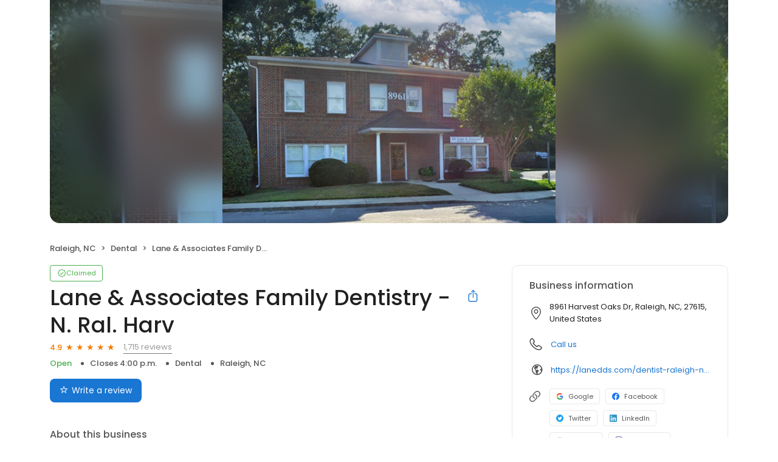

--- FILE ---
content_type: image/svg+xml
request_url: https://cdn2.birdeye.com/profiles/images/icon-pinterest-color.svg
body_size: 34984
content:
<svg width="14" height="14" viewBox="0 0 14 14" fill="none" xmlns="http://www.w3.org/2000/svg" xmlns:xlink="http://www.w3.org/1999/xlink">
<rect width="14" height="14" fill="url(#pattern0)"/>
<defs>
<pattern id="pattern0" patternContentUnits="objectBoundingBox" width="1" height="1">
<use xlink:href="#image0_2383_134328" transform="scale(0.00346021 0.00340136)"/>
</pattern>
<image id="image0_2383_134328" width="1200" height="294" xlink:href="[data-uri]"/>
</defs>
</svg>
